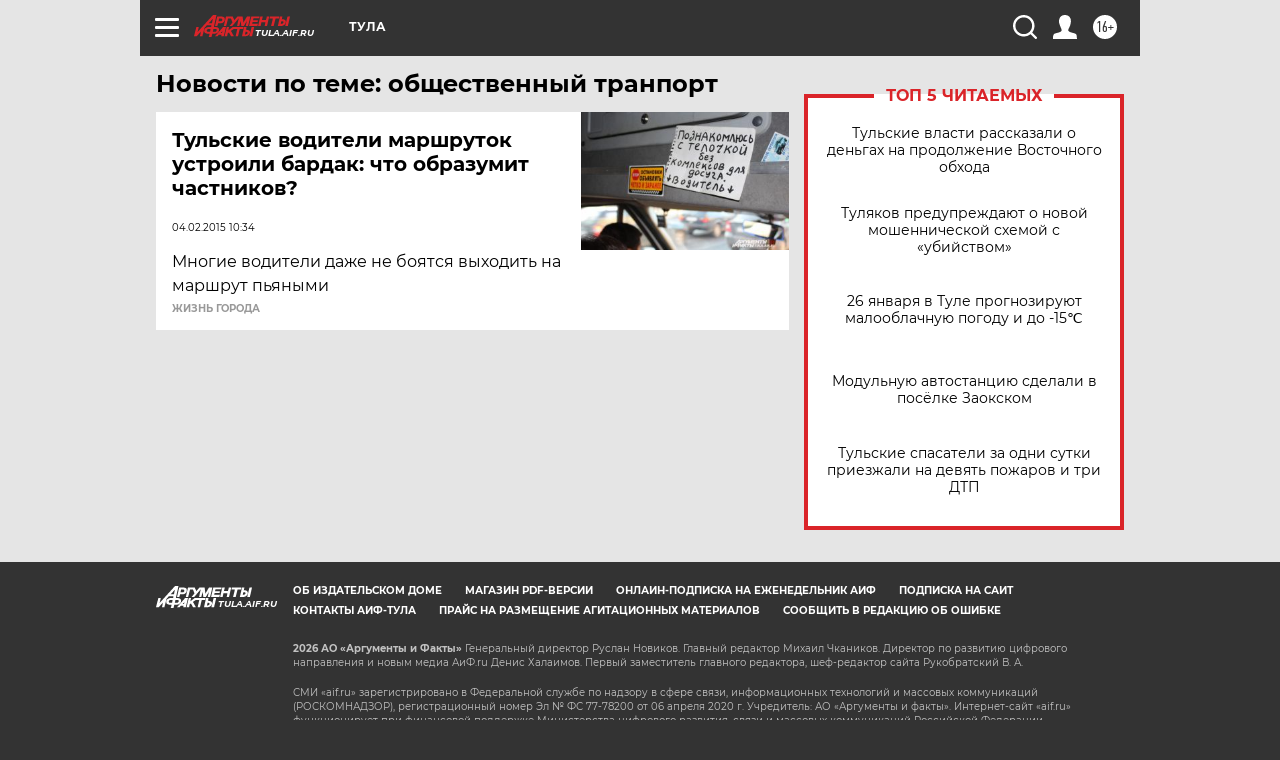

--- FILE ---
content_type: text/html
request_url: https://tns-counter.ru/nc01a**R%3Eundefined*aif_ru/ru/UTF-8/tmsec=aif_ru/884520216***
body_size: -72
content:
03ED76186976429FX1769357983:03ED76186976429FX1769357983